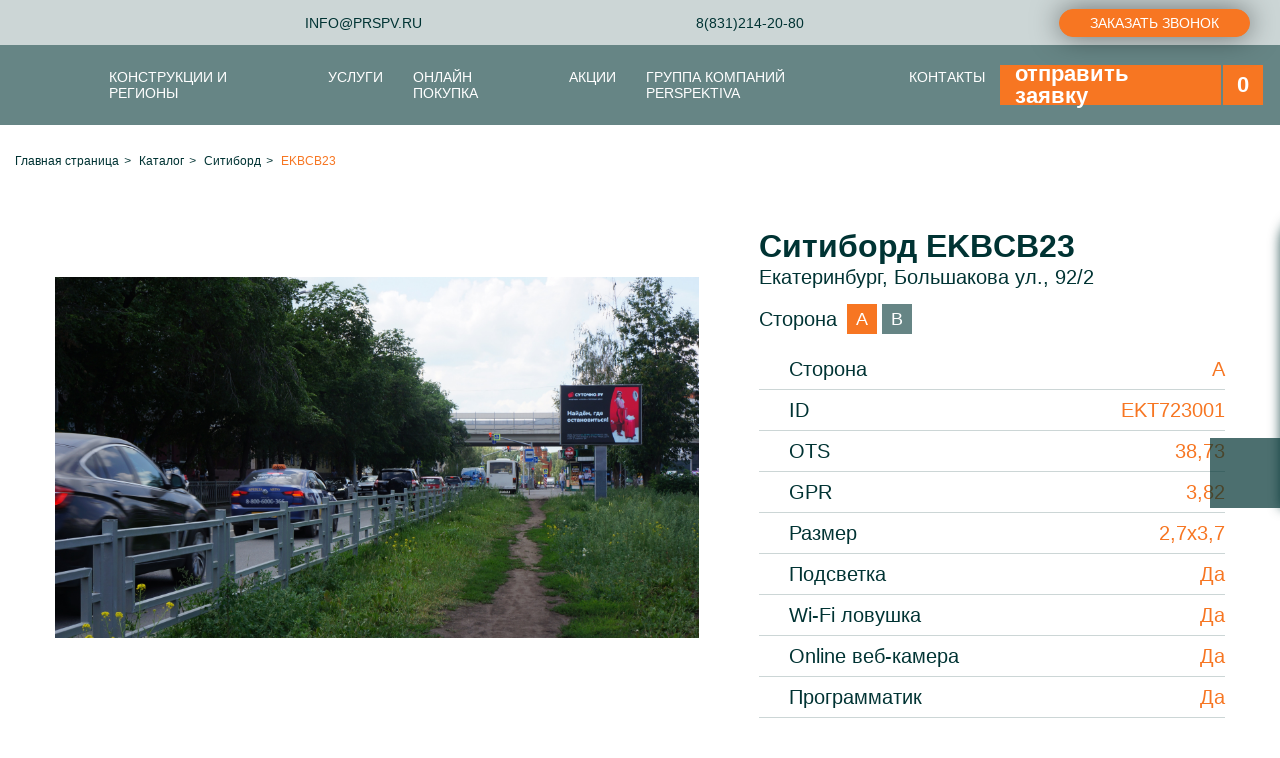

--- FILE ---
content_type: text/html; charset=UTF-8
request_url: https://prspv.ru/catalog/sitibord/EKBCB23/
body_size: 12895
content:

<!DOCTYPE html>
<html xml:lang="ru" lang="ru">

	<head>
		<!-- Google Tag Manager -->
		<script>(function(w,d,s,l,i){w[l]=w[l]||[];w[l].push({'gtm.start':
		new Date().getTime(),event:'gtm.js'});var f=d.getElementsByTagName(s)[0],
		j=d.createElement(s),dl=l!='dataLayer'?'&l='+l:'';j.async=true;j.src=
		'https://www.googletagmanager.com/gtm.js?id='+i+dl;f.parentNode.insertBefore(j,f);
		})(window,document,'script','dataLayer','GTM-TPR8JFMV');</script>
		<!-- End Google Tag Manager -->
		<meta http-equiv="X-UA-Compatible" content="IE=edge" />
		<meta name="viewport" content="user-scalable=no, initial-scale=1.0, maximum-scale=1.0, width=device-width">
		<link rel="shortcut icon" type="image/x-icon" href="/favicon.ico" />
		<title>Рекламная конструкция EKBCB23</title>
				<meta http-equiv="Content-Type" content="text/html; charset=UTF-8" />
<meta name="robots" content="index, follow" />
<meta name="description" content="Заказать рекламную конструкцию EKBCB23. Размещение наружной рекламы от рекламного агентства «Перспектива».
" />
<link href="/local/templates/prspv/libs/owl-carousel/owl.carousel.min.css?17103454993356" type="text/css"  data-template-style="true"  rel="stylesheet" />
<link href="/local/templates/prspv/libs/fancybox/jquery.fancybox.min.css?171034549912795" type="text/css"  data-template-style="true"  rel="stylesheet" />
<link href="/local/templates/prspv/css/telegram-widget.min.css?173312881328661" type="text/css"  data-template-style="true"  rel="stylesheet" />
<link href="/local/templates/prspv/css/main.css?1719951310134726" type="text/css"  data-template-style="true"  rel="stylesheet" />
<link href="/local/templates/prspv/css/custom.css?17696741816923" type="text/css"  data-template-style="true"  rel="stylesheet" />
<script type="text/javascript">if(!window.BX)window.BX={};if(!window.BX.message)window.BX.message=function(mess){if(typeof mess==='object'){for(let i in mess) {BX.message[i]=mess[i];} return true;}};</script>
<script type="text/javascript">(window.BX||top.BX).message({'pull_server_enabled':'Y','pull_config_timestamp':'1721887754','pull_guest_mode':'N','pull_guest_user_id':'0'});(window.BX||top.BX).message({'PULL_OLD_REVISION':'Для продолжения корректной работы с сайтом необходимо перезагрузить страницу.'});</script>
<script type="text/javascript">(window.BX||top.BX).message({'JS_CORE_LOADING':'Загрузка...','JS_CORE_NO_DATA':'- Нет данных -','JS_CORE_WINDOW_CLOSE':'Закрыть','JS_CORE_WINDOW_EXPAND':'Развернуть','JS_CORE_WINDOW_NARROW':'Свернуть в окно','JS_CORE_WINDOW_SAVE':'Сохранить','JS_CORE_WINDOW_CANCEL':'Отменить','JS_CORE_WINDOW_CONTINUE':'Продолжить','JS_CORE_H':'ч','JS_CORE_M':'м','JS_CORE_S':'с','JSADM_AI_HIDE_EXTRA':'Скрыть лишние','JSADM_AI_ALL_NOTIF':'Показать все','JSADM_AUTH_REQ':'Требуется авторизация!','JS_CORE_WINDOW_AUTH':'Войти','JS_CORE_IMAGE_FULL':'Полный размер'});</script>

<script type="text/javascript" src="/bitrix/js/main/core/core.js?1710345446565242"></script>

<script>BX.setJSList(['/bitrix/js/main/core/core_ajax.js','/bitrix/js/main/core/core_promise.js','/bitrix/js/main/polyfill/promise/js/promise.js','/bitrix/js/main/loadext/loadext.js','/bitrix/js/main/loadext/extension.js','/bitrix/js/main/polyfill/promise/js/promise.js','/bitrix/js/main/polyfill/find/js/find.js','/bitrix/js/main/polyfill/includes/js/includes.js','/bitrix/js/main/polyfill/matches/js/matches.js','/bitrix/js/ui/polyfill/closest/js/closest.js','/bitrix/js/main/polyfill/fill/main.polyfill.fill.js','/bitrix/js/main/polyfill/find/js/find.js','/bitrix/js/main/polyfill/matches/js/matches.js','/bitrix/js/main/polyfill/core/dist/polyfill.bundle.js','/bitrix/js/main/core/core.js','/bitrix/js/main/polyfill/intersectionobserver/js/intersectionobserver.js','/bitrix/js/main/lazyload/dist/lazyload.bundle.js','/bitrix/js/main/polyfill/core/dist/polyfill.bundle.js','/bitrix/js/main/parambag/dist/parambag.bundle.js']);
BX.setCSSList(['/bitrix/js/main/lazyload/dist/lazyload.bundle.css','/bitrix/js/main/parambag/dist/parambag.bundle.css']);</script>
<script type="text/javascript">(window.BX||top.BX).message({'LANGUAGE_ID':'ru','FORMAT_DATE':'DD.MM.YYYY','FORMAT_DATETIME':'DD.MM.YYYY HH:MI:SS','COOKIE_PREFIX':'BITRIX_SM','SERVER_TZ_OFFSET':'10800','UTF_MODE':'Y','SITE_ID':'s1','SITE_DIR':'/','USER_ID':'','SERVER_TIME':'1769898437','USER_TZ_OFFSET':'0','USER_TZ_AUTO':'Y','bitrix_sessid':'4affe6fd318d8b4dc442c0fe4134c74a'});</script>


<script type="text/javascript" src="/bitrix/js/pull/protobuf/protobuf.js?1710345449274055"></script>
<script type="text/javascript" src="/bitrix/js/pull/protobuf/model.js?171034544970928"></script>
<script type="text/javascript" src="/bitrix/js/main/core/core_promise.js?17103454465220"></script>
<script type="text/javascript" src="/bitrix/js/rest/client/rest.client.js?171034544917414"></script>
<script type="text/javascript" src="/bitrix/js/pull/client/pull.client.js?171034544968628"></script>
<script type="text/javascript" src="/bitrix/js/main/jquery/jquery-1.8.3.min.js?171034544993637"></script>
<script type="text/javascript">
					(function () {
						"use strict";

						var counter = function ()
						{
							var cookie = (function (name) {
								var parts = ("; " + document.cookie).split("; " + name + "=");
								if (parts.length == 2) {
									try {return JSON.parse(decodeURIComponent(parts.pop().split(";").shift()));}
									catch (e) {}
								}
							})("BITRIX_CONVERSION_CONTEXT_s1");

							if (cookie && cookie.EXPIRE >= BX.message("SERVER_TIME"))
								return;

							var request = new XMLHttpRequest();
							request.open("POST", "/bitrix/tools/conversion/ajax_counter.php", true);
							request.setRequestHeader("Content-type", "application/x-www-form-urlencoded");
							request.send(
								"SITE_ID="+encodeURIComponent("s1")+
								"&sessid="+encodeURIComponent(BX.bitrix_sessid())+
								"&HTTP_REFERER="+encodeURIComponent(document.referrer)
							);
						};

						if (window.frameRequestStart === true)
							BX.addCustomEvent("onFrameDataReceived", counter);
						else
							BX.ready(counter);
					})();
				</script>



<script type="text/javascript" src="/local/components/section/call/templates/modal/script.js?17284751982972"></script>
<script type="text/javascript" src="/local/templates/prspv/libs/owl-carousel/owl.carousel.min.js?171034549944348"></script>
<script type="text/javascript" src="/local/templates/prspv/libs/fancybox/jquery.fancybox.min.js?171034549968265"></script>
<script type="text/javascript" src="/local/templates/prspv/js/telegram-widget.js?1733128375817"></script>
<script type="text/javascript" src="/local/templates/prspv/js/main.js?17103454996573"></script>
<script type="text/javascript" src="/local/components/section/call/templates/call/script.js?17103454971710"></script>
<script type="text/javascript">var _ba = _ba || []; _ba.push(["aid", "203f88260aa89e424985731063110974"]); _ba.push(["host", "prspv.ru"]); _ba.push(["ad[ct][item]", "[base64]"]);_ba.push(["ad[ct][user_id]", function(){return BX.message("USER_ID") ? BX.message("USER_ID") : 0;}]);_ba.push(["ad[ct][recommendation]", function() {var rcmId = "";var cookieValue = BX.getCookie("BITRIX_SM_RCM_PRODUCT_LOG");var productId = 3309;var cItems = [];var cItem;if (cookieValue){cItems = cookieValue.split(".");}var i = cItems.length;while (i--){cItem = cItems[i].split("-");if (cItem[0] == productId){rcmId = cItem[1];break;}}return rcmId;}]);_ba.push(["ad[ct][v]", "2"]);(function() {var ba = document.createElement("script"); ba.type = "text/javascript"; ba.async = true;ba.src = (document.location.protocol == "https:" ? "https://" : "http://") + "bitrix.info/ba.js";var s = document.getElementsByTagName("script")[0];s.parentNode.insertBefore(ba, s);})();</script>



		<!-- Yandex.Metrika counter -->
		<script type="text/javascript" >
		(function(m,e,t,r,i,k,a){m[i]=m[i]||function(){(m[i].a=m[i].a||[]).push(arguments)};
		m[i].l=1*new Date();
		for (var j = 0; j < document.scripts.length; j++) {if (document.scripts[j].src === r) { return; }}
		k=e.createElement(t),a=e.getElementsByTagName(t)[0],k.async=1,k.src=r,a.parentNode.insertBefore(k,a)})
		(window, document, "script", "https://mc.yandex.ru/metrika/tag.js", "ym");

		ym(98454524, "init", {
				clickmap:true,
				trackLinks:true,
				accurateTrackBounce:true,
				webvisor:true
		});
		</script>
		<noscript><div><img src="https://mc.yandex.ru/watch/98454524" style="position:absolute; left:-9999px;" alt="" /></div></noscript>
		<!-- /Yandex.Metrika counter -->
		<script src="//code.jivo.ru/widget/k1zzCdea2E" async></script>
	</head>

	<body class="body">

		<!-- Google Tag Manager (noscript) -->
		<noscript><iframe src="https://www.googletagmanager.com/ns.html?id=GTM-TPR8JFMV"
		height="0" width="0" style="display:none;visibility:hidden"></iframe></noscript>
		<!-- End Google Tag Manager (noscript) -->

		<header class="header">

			
			<div class="header__line" id="headerLine">

				

<div class="navburger" id="navBurger"></div>

<section class="menumobile" id="menumobile">

	<div id="menumobileClose" class="menumobile__close"></div>

	<div class="menumobile__wrapper">

		<div class="menumobile__main">

			<div class="menumobile__head">Меню</div>

			<div class="menumobile__contact">
				<div class="menumobile__email link">info@prspv.ru<a href="mailto:info@prspv.ru"></a></div>
				<div class="menumobile__phone">
					<span class="link">8(831)214-20-80<a href="tel:8(831)214-20-80"></a></span>
					<span class="link">8(831)200-35-08<a href="tel:8(831)200-35-08"></a></span>
				</div>
				<div class="menumobile__soc">
					<div class="menumobile__icon menumobile__insta link"><a href="#"></a></div>
					<div class="menumobile__icon menumobile__youtube link"><a href="#"></a></div>
					<div class="menumobile__icon menumobile__whatsapp link"><a href="#"></a></div>
					<div class="menumobile__icon menumobile__viber link"><a href="#"></a></div>
				</div>
			</div>

			<div class="menumobile__basket link">
				<span class="menumobile__basket-img"><img src="/local/templates/prspv/img/icon/basket.svg" alt="" class="img-contain"></span>
				
<span class="menutop__basket-num">0</span>				<a href="/cart/"></a>
			</div>

			<ul class="navigator">
				
					
					
													<li class="link one parent"><span>Конструкции и Регионы</span><a href="/designs/"></a>
								<ul>
						
					
					
				
					
					
						
															<li class="link two"><span>Карта конструкций</span><a href="/maps/"></a>
							
						
					
					
				
					
					
						
															<li class="link two"><span>Виды конструкций</span><a href="/#/"></a>
							
						
					
					
				
					
					
						
															<li class="link two"><span>Регионы</span><a href="/#/"></a>
							
						
					
					
				
											</ul></li>					
					
													<li class="link one parent"><span>Услуги</span><a href="/services/"></a>
								<ul>
						
					
					
				
					
					
													<li class="link two parent"><span>Наружная реклама</span><a href="/services/naruzhnyaya-reklama/"></a>
								<ul>
						
					
					
				
					
					
						
															<li class="link two"><span>Сити-формат</span><a href="/services/naruzhnyaya-reklama/siti-format/"></a>
							
						
					
					
				
					
					
						
															<li class="link two"><span>Медиа-фасад</span><a href="/services/naruzhnyaya-reklama/media-fasad/"></a>
							
						
					
					
				
					
					
						
															<li class="link two"><span>Билборд</span><a href="/services/naruzhnyaya-reklama/bilbord/"></a>
							
						
					
					
				
					
					
						
															<li class="link two"><span>Ситиборд</span><a href="/services/naruzhnyaya-reklama/sitibord/"></a>
							
						
					
					
				
					
					
						
															<li class="link two"><span>Суперсайт</span><a href="/services/naruzhnyaya-reklama/supersayt/"></a>
							
						
					
					
				
					
					
						
															<li class="link two"><span>Пиллар</span><a href="/services/naruzhnyaya-reklama/pillar/"></a>
							
						
					
					
				
					
					
						
															<li class="link two"><span>Крышная установка</span><a href="/services/naruzhnyaya-reklama/kryshnaya-ustanovka/"></a>
							
						
					
					
				
					
					
						
															<li class="link two"><span>Брандмауэр</span><a href="/services/naruzhnyaya-reklama/brandmauer/"></a>
							
						
					
					
				
											</ul></li>					
					
						
															<li class="link two"><span>Дизайн рекламных макетов</span><a href="/services/dizayn-reklamnykh-maketov/"></a>
							
						
					
					
				
					
					
						
															<li class="link two"><span>Медиабаинг</span><a href="/services/mediabaing/"></a>
							
						
					
					
				
					
					
						
															<li class="link two"><span>Монтаж наружной рекламы</span><a href="/services/montazh-naruzhnoy-reklamy/"></a>
							
						
					
					
				
					
					
						
															<li class="link two"><span>Печать</span><a href="/services/pechat/"></a>
							
						
					
					
				
											</ul></li>					
					
						
															<li class="link one"><span>Онлайн покупка</span><a href="https://ds.prspv.ru"></a>
							
						
					
					
				
					
					
						
															<li class="link one"><span>Акции</span><a href="/action/"></a>
							
						
					
					
				
					
					
													<li class="link one parent"><span>Группа Компаний PERSPEKTIVA</span><a href="/compan/"></a>
								<ul>
						
					
					
				
					
					
						
															<li class="link two"><span>PERSPEKTIVA (outdoor)</span><a href="https://prspv.ru/services/naruzhnyaya-reklama/"></a>
							
						
					
					
				
					
					
						
															<li class="link two"><span>PERSPEKTIVA (media buying)</span><a href="https://buying.prspv.ru"></a>
							
						
					
					
				
					
					
						
															<li class="link two"><span>PERSPEKTIVA (dsp)</span><a href="https://ds.prspv.ru"></a>
							
						
					
					
				
					
					
						
															<li class="link two"><span>PERSPEKTIVA (metro)</span><a href="http://metro.prspv.ru/"></a>
							
						
					
					
				
					
					
						
															<li class="link two"><span>О компании</span><a href="/about/"></a>
							
						
					
					
				
					
					
						
															<li class="link two"><span>Кейсы</span><a href="/cases/"></a>
							
						
					
					
				
					
					
						
															<li class="link two"><span>Новости</span><a href="/news/"></a>
							
						
					
					
				
											</ul></li>					
					
						
															<li class="link one"><span>Контакты</span><a href="/contact/"></a>
							
						
					
					
				
							</ul>

		</div>

	</div>

</section>


				
	<div class="submenu">
		<div class="navFast" id="navFast"></div>
		<div class="submenu__close" id="submenuClose"></div>
		<ul class="submenu__inner">
			<li>Быстро подберём нужную услугу<button class="modal__appeal link-a">Отправить заявку</button></li>
									<li>Интерактивный каталог<a href="/maps/" class="link-a"></a></li>
						
		
		</ul>
	</div>
			
							<div class="menuline" id="menuLine">
				<div class="menuline__logo link"><img src="/local/templates/prspv/img/icon/icon-hare.svg" alt="" class="img-contain"><a href="/"></a></div>
				<div class="menuline__email link">info@prspv.ru<a href="mailto:info@prspv.ru"></a></div>
				<div class="menuline__phone">
					<span class="link">8(831)214-20-80<a href="tel:8(831)214-20-80"></a></span>
				</div>
				<!--<div class="menuline__soc">
					<div class="menuline__icon menuline__insta link"><a href="#"></a></div>
					<div class="menuline__icon menuline__youtube link"><a href="#"></a></div>
					<div class="menuline__icon menuline__whatsapp link"><a href="#"></a></div>
					<div class="menuline__icon menuline__viber link"><a href="#"></a></div>
				</div>-->
				<script data-b24-form="click/9/s2in8c" data-skip-moving="true">(function(w,d,u){var s=d.createElement('script');s.async=true;s.src=u+'?'+(Date.now()/180000|0);var h=d.getElementsByTagName('script')[0];h.parentNode.insertBefore(s,h);})(window,document,'https://cdn-ru.bitrix24.ru/b30129316/crm/form/loader_9.js');</script>
				<button class="linkbtn__accent menuline__btn">Заказать звонок</button>
				<!-- <div class="linkbtn__accent menuline__btn modal__appeal">Заказать звонок</div> -->
			</div>

				
	
	<div class="menutop menutop__dark" id="menuTop">
		<div class="box">
			<div class="line menutop__line">

				<div class="menutop__wrapper">
											<div class="menutop__logo link">
							<img src="/local/templates/prspv/img/icon/logo-mini.svg" alt="" class="img-contain">
							<a href="/"></a>
						</div>
					
					<ul class="navigator">
						
							
							
																	<li class="link one parent"><span>Конструкции и Регионы</span><a href="/designs/"></a>
										<ul>
								
							
							
						
							
							
								
																			<li class="link two"><span>Карта конструкций</span><a href="/maps/"></a>
									
								
							
							
						
							
							
								
																			<li class="link two"><span>Виды конструкций</span><a href="/#/"></a>
									
								
							
							
						
							
							
								
																			<li class="link two"><span>Регионы</span><a href="/#/"></a>
									
								
							
							
						
															</ul></li>							
							
																	<li class="link one parent"><span>Услуги</span><a href="/services/"></a>
										<ul>
								
							
							
						
							
							
																	<li class="link two parent"><span>Наружная реклама</span><a href="/services/naruzhnyaya-reklama/"></a>
										<ul>
								
							
							
						
							
							
								
																			<li class="link two"><span>Сити-формат</span><a href="/services/naruzhnyaya-reklama/siti-format/"></a>
									
								
							
							
						
							
							
								
																			<li class="link two"><span>Медиа-фасад</span><a href="/services/naruzhnyaya-reklama/media-fasad/"></a>
									
								
							
							
						
							
							
								
																			<li class="link two"><span>Билборд</span><a href="/services/naruzhnyaya-reklama/bilbord/"></a>
									
								
							
							
						
							
							
								
																			<li class="link two"><span>Ситиборд</span><a href="/services/naruzhnyaya-reklama/sitibord/"></a>
									
								
							
							
						
							
							
								
																			<li class="link two"><span>Суперсайт</span><a href="/services/naruzhnyaya-reklama/supersayt/"></a>
									
								
							
							
						
							
							
								
																			<li class="link two"><span>Пиллар</span><a href="/services/naruzhnyaya-reklama/pillar/"></a>
									
								
							
							
						
							
							
								
																			<li class="link two"><span>Крышная установка</span><a href="/services/naruzhnyaya-reklama/kryshnaya-ustanovka/"></a>
									
								
							
							
						
							
							
								
																			<li class="link two"><span>Брандмауэр</span><a href="/services/naruzhnyaya-reklama/brandmauer/"></a>
									
								
							
							
						
															</ul></li>							
							
								
																			<li class="link two"><span>Дизайн рекламных макетов</span><a href="/services/dizayn-reklamnykh-maketov/"></a>
									
								
							
							
						
							
							
								
																			<li class="link two"><span>Медиабаинг</span><a href="/services/mediabaing/"></a>
									
								
							
							
						
							
							
								
																			<li class="link two"><span>Монтаж наружной рекламы</span><a href="/services/montazh-naruzhnoy-reklamy/"></a>
									
								
							
							
						
							
							
								
																			<li class="link two"><span>Печать</span><a href="/services/pechat/"></a>
									
								
							
							
						
															</ul></li>							
							
								
																			<li class="link one"><span>Онлайн покупка</span><a href="https://ds.prspv.ru"></a>
									
								
							
							
						
							
							
								
																			<li class="link one"><span>Акции</span><a href="/action/"></a>
									
								
							
							
						
							
							
																	<li class="link one parent"><span>Группа Компаний PERSPEKTIVA</span><a href="/compan/"></a>
										<ul>
								
							
							
						
							
							
								
																			<li class="link two"><span>PERSPEKTIVA (outdoor)</span><a href="https://prspv.ru/services/naruzhnyaya-reklama/"></a>
									
								
							
							
						
							
							
								
																			<li class="link two"><span>PERSPEKTIVA (media buying)</span><a href="https://buying.prspv.ru"></a>
									
								
							
							
						
							
							
								
																			<li class="link two"><span>PERSPEKTIVA (dsp)</span><a href="https://ds.prspv.ru"></a>
									
								
							
							
						
							
							
								
																			<li class="link two"><span>PERSPEKTIVA (metro)</span><a href="http://metro.prspv.ru/"></a>
									
								
							
							
						
							
							
								
																			<li class="link two"><span>О компании</span><a href="/about/"></a>
									
								
							
							
						
							
							
								
																			<li class="link two"><span>Кейсы</span><a href="/cases/"></a>
									
								
							
							
						
							
							
								
																			<li class="link two"><span>Новости</span><a href="/news/"></a>
									
								
							
							
						
															</ul></li>							
							
								
																			<li class="link one"><span>Контакты</span><a href="/contact/"></a>
									
								
							
							
						
											</ul>

				</div>

				<div class="menutop__basket link">
					<span class="menutop__basket-txt">отправить заявку</span>
					<span class="menutop__basket-img hidden"><img src="/local/templates/prspv/img/icon/basket.svg" alt="" class="img-contain"></span>
					
<span class="menutop__basket-num">0</span>					<a href="/cart/"></a>
				</div>

			</div>
		</div>
	</div>


			</div>

			
						
				<section class="breadcrumb">
					<div class="box">
					<div class="bx-breadcrumb" itemprop="http://schema.org/breadcrumb" itemscope itemtype="http://schema.org/BreadcrumbList">
			<div class="bx-breadcrumb-item" id="bx_breadcrumb_0" itemprop="itemListElement" itemscope itemtype="http://schema.org/ListItem">
				
				<a href="/" title="Главная страница" itemprop="item">
					<span itemprop="name">Главная страница</span>
				</a>
				<meta itemprop="position" content="1" />
			</div>
			<div class="bx-breadcrumb-item" id="bx_breadcrumb_1" itemprop="itemListElement" itemscope itemtype="http://schema.org/ListItem">
				<i class="bx-breadcrumb-i">></i>
				<a href="/catalog/" title="Каталог" itemprop="item">
					<span itemprop="name">Каталог</span>
				</a>
				<meta itemprop="position" content="2" />
			</div>
			<div class="bx-breadcrumb-item" id="bx_breadcrumb_2" itemprop="itemListElement" itemscope itemtype="http://schema.org/ListItem">
				<i class="bx-breadcrumb-i">></i>
				<a href="/catalog/sitibord/" title="Ситиборд" itemprop="item">
					<span itemprop="name">Ситиборд</span>
				</a>
				<meta itemprop="position" content="3" />
			</div>
			<div class="bx-breadcrumb-item">
				<i class="bx-breadcrumb-i">></i>
				<span>EKBCB23</span>
			</div><div style="clear:both"></div></div>					</div>
				</section>

						
		</header>

		<main class="main">
<div class="elem">
		
<section class="el">
	<div class="el__wrapper">

					
												<div class="el__element active" data-id="3520" data-name="A">

					<div class="lineW el__line">

						<div class="el__pictures ">
							<div class="el__img link big">
								<img src="/upload/iblock/6ba/q1706tc42lrxcptwtrftv1hwqfpgqg5n.JPG" alt="" class="img-cover">
								<a href="/upload/iblock/6ba/q1706tc42lrxcptwtrftv1hwqfpgqg5n.JPG" data-fancybox="images" data-caption="images"></a>
							</div>
													</div>
					
						<div class="el__note">
							<h1 class="el__title">Ситиборд EKBCB23</h1>
							<div class="el__desc">Екатеринбург, Большакова ул., 92/2</div>

															<div class="el__side">
									<span class="el__label">Сторона</span>
																																							<div class="side_change el__btn active" data-id="3520" data-name="A"><span>A</span></div>
																																																	<div class="side_change el__btn" data-id="3521" data-name="B"><span>B</span></div>
																											</div>
							
							<div class="el__specifics">
																											<div class="el__specific">
											<span>
												<i class="spec__icon spec__side"></i>
												Сторона											</span>
											<span>A</span>
										</div>
																																				<div class="el__specific">
											<span>
												<i class="spec__icon spec__espar_id"></i>
												ID											</span>
											<span>EKT723001</span>
										</div>
																																				<div class="el__specific">
											<span>
												<i class="spec__icon spec__ots"></i>
												OTS											</span>
											<span>38,73</span>
										</div>
																																				<div class="el__specific">
											<span>
												<i class="spec__icon spec__gpr"></i>
												GPR											</span>
											<span>3,82</span>
										</div>
																																				<div class="el__specific">
											<span>
												<i class="spec__icon spec__format"></i>
												Размер											</span>
											<span>2,7х3,7</span>
										</div>
																																				<div class="el__specific">
											<span>
												<i class="spec__icon spec__backlight"></i>
												Подсветка											</span>
											<span>Да</span>
										</div>
																																																																						<div class="el__specific">
											<span>
												<i class="spec__icon spec__wifi"></i>
												Wi-Fi ловушка											</span>
											<span>Да</span>
										</div>
																																				<div class="el__specific">
											<span>
												<i class="spec__icon spec__webcam"></i>
												Online веб-камера											</span>
											<span>Да</span>
										</div>
																																				<div class="el__specific">
											<span>
												<i class="spec__icon spec__program"></i>
												Программатик											</span>
											<span>Да</span>
										</div>
																																				<div class="el__specific">
											<span>
												<i class="spec__icon spec__cityscreen"></i>
												CityScreen											</span>
											<span>Да</span>
										</div>
																								</div>

							<div class="el__develop">
								<input type="checkbox" class="iagree" name="develop" id="develop">Необходима разработка дизайн-макета
							</div>
							<div class="el__btns">
								<button class="button__accent el__button" id="objectCart" data-id="3520" data-name="A">Добавить в заявку</button>
								<button class="button__dark el__button link">Документ с техтребованиями<a href="#"></a></button>
							</div>
						</div>

					</div>

					<div class="el__block">
						<div class="el__title">Краткое описание</div>
						<div class="el__text">Повышенный трафик в течение дня, рядом СК Уралец - домашняя арена ХК Автомобилист, остановка общественного транспорта</div>
					</div>

				</div>

							
												<div class="el__element" data-id="3521" data-name="B">

					<div class="lineW el__line">

						<div class="el__pictures ">
							<div class="el__img link big">
								<img src="/upload/iblock/868/wvm4cmpr2hqa20zlem164cyq13nsdaon.jpg" alt="" class="img-cover">
								<a href="/upload/iblock/868/wvm4cmpr2hqa20zlem164cyq13nsdaon.jpg" data-fancybox="images" data-caption="images"></a>
							</div>
													</div>
					
						<div class="el__note">
							<h1 class="el__title">Ситиборд EKBCB23</h1>
							<div class="el__desc">Екатеринбург, Большакова ул., 92/2</div>

															<div class="el__side">
									<span class="el__label">Сторона</span>
																																							<div class="side_change el__btn active" data-id="3520" data-name="A"><span>A</span></div>
																																																	<div class="side_change el__btn" data-id="3521" data-name="B"><span>B</span></div>
																											</div>
							
							<div class="el__specifics">
																											<div class="el__specific">
											<span>
												<i class="spec__icon spec__side"></i>
												Сторона											</span>
											<span>B</span>
										</div>
																																				<div class="el__specific">
											<span>
												<i class="spec__icon spec__espar_id"></i>
												ID											</span>
											<span>EKT723006</span>
										</div>
																																				<div class="el__specific">
											<span>
												<i class="spec__icon spec__ots"></i>
												OTS											</span>
											<span>27,19</span>
										</div>
																																				<div class="el__specific">
											<span>
												<i class="spec__icon spec__gpr"></i>
												GPR											</span>
											<span>2,7</span>
										</div>
																																				<div class="el__specific">
											<span>
												<i class="spec__icon spec__format"></i>
												Размер											</span>
											<span>2,7х3,7</span>
										</div>
																																				<div class="el__specific">
											<span>
												<i class="spec__icon spec__backlight"></i>
												Подсветка											</span>
											<span>да</span>
										</div>
																																																																																																																														</div>

							<div class="el__develop">
								<input type="checkbox" class="iagree" name="develop" id="develop">Необходима разработка дизайн-макета
							</div>
							<div class="el__btns">
								<button class="button__accent el__button" id="objectCart" data-id="3521" data-name="B">Добавить в заявку</button>
								<button class="button__dark el__button link">Документ с техтребованиями<a href="#"></a></button>
							</div>
						</div>

					</div>

					<div class="el__block">
						<div class="el__title">Краткое описание</div>
						<div class="el__text">Повышенный трафик в течение дня, рядом СК Уралец - домашняя арена ХК Автомобилист, остановка общественного транспорта</div>
					</div>

				</div>

									

		<div class="el__block">
			<div class="el__title">Расположение рекламного щита</div>
			<div id="map" class="el__map"></div>
		</div>

	</div>
</section>


<section class="call">

	<form action="/catalog/sitibord/EKBCB23/" method="POST" class="call__form">
	<input type="hidden" name="sessid" id="sessid" value="4affe6fd318d8b4dc442c0fe4134c74a" />		<div class="call__quest"><span>Имеются вопросы?</span> Оставьте ваш номер и мы вам перезвоним:</div>
		<div class="call__inner">
			<input type="tel" name="PHONE" class="call__input" placeholder="Ваш номер телефона" required>
			<input id="callSend" class="call__send" type="submit" name="submit" value="Отправить">
		</div>
	</form>

</section>

<!--<script src="https://api-maps.yandex.ru/2.1?apikey=f9b81d35-4748-49bf-ad53-d94c71ba5bd6&lang=ru_RU"></script>-->
<script src="https://api-maps.yandex.ru/2.1/?apikey=1a1acc2e-9b73-4b5c-9d88-8ef98ef084d8&lang=ru_RU" type="text/javascript"></script>
<script type="text/javascript">

	ymaps.ready(init);
	//var myMap, myPlacemark;

	function init() {

		myMap = new ymaps.Map ("map", {
			center: [56.816216, 60.591209],
			zoom: 19,
			controls: []
		},	
		{
			//suppressMapOpenBlock: true
			searchControlProvider: 'yandex#search'
    	}); 
            
		myMap.controls.add('zoomControl', {
			size: 'small',
			float: 'none',
			position: {
					bottom: '50px',
					right: '30px'
			}
		});

		myPlacemark = new ymaps.Placemark([56.816216, 60.591209], {
			hintContent: 'EKBCB23',
			balloonContent: 'EKBCB23'
		},{
			iconLayout : 'default#image',
			iconImageHref : '/local/templates/prspv/img/sect/sect-circle-23.svg',
			iconImageSize : [30, 30],
			iconImageOffset : [-15, -30],
		});

		myPlacemark2 = new ymaps.Placemark([56.816216, 60.591209], {
			hintContent: 'EKBCB23',
			balloonContent: 'EKBCB23'
		},{
			iconLayout : 'default#image',
			iconImageHref : '/local/templates/prspv/img/sect/sect-circle-23.svg',
			iconImageSize : [30, 30],
			iconImageOffset : [-15, -30],
		});


		myMap.geoObjects.add(myPlacemark).add(myPlacemark2);

	}

	$('body').on('click', '#objectCart', function(e){
		e.preventDefault();
		let develop = false;
		if ($('#develop').is(':checked')) {develop = true;}
		let element_id = $(this).data('id');
		let element_name = $(this).data('name');
		$.ajax({
			type: "POST",
			url: "/ajax/order_cart_list.php",
			data: {
				element_id: element_id,
				develop: develop
			},
			cache: false,
			success: function(response){
				param = JSON.parse(response);
				if(param.msg == 'ok'){
					console.log(param.msg);
					$('.menutop__basket-num').html(param.countElement);
					console.log(param.countElement);
					alert('Сторона ' + element_name + ' добавлена');
				}else{
					alert('Уже добавлено');
				}
			}
		});
	});

	$('.side_change').click(function(){
		var skuId = $(this).data('id');
		var storona = $(this).data('name');
		console.log(skuId);
	        //var newUrl = window.location.pathname + '?oid=' + skuId +'&storona=' + storona;
		var newUrl = window.location.pathname + '?storona=' + storona;
        	window.history.pushState('', '', newUrl);
	});

</script>

</div>

		</main>

				<footer class="footer">

			<div class="box">
				<div class="footer__inner">

					
<ul class="footer__menu">
							<li class="active"><span>Главная</span><a href="/" class="link-a"></a></li>
				
							<li>Конструкции<a href="/maps/" class="link-a"></a></li>
				
							<li>Услуги<a href="/services/" class="link-a"></a></li>
				
							<li>Акции<a href="/action/" class="link-a"></a></li>
				
							<li>Новости<a href="/news/" class="link-a"></a></li>
				
							<li>О компании<a href="/about/" class="link-a"></a></li>
				
							<li>Контакты<a href="/contact/" class="link-a"></a></li>
				
							<li>Онлайн покупка<a href="http://dsp.prspv.ru" class="link-a" target="_blank"></a></li>
				
							<li>Согласие на использование cookie<a href="/soglasie/" class="link-a"></a></li>
				
							<li>Согласие на обработку персональных данных<a href="/soglasie-personal/" class="link-a"></a></li>
				

</ul>
					
					<div class="footer__contact">
						<a class="footer__phone" href="tel:88312142080">8 (831) 214-20-80</a>
<a class="footer__email" href="mailto:info@prspv.ru">info@prspv.ru</a>
					</div>

					<div class="footer__right">
						<div class="footer__soc">
	 <!--Мы в мессенджерах: <a href="https://vk.com/perspektiva_outdoor" class="footer__icon footer__vk"></a> <a href="https://t.me/PERSPEKTIVA_OUTDOOR" class="footer__icon footer__telegram"></a>-->
</div>
 <br>				
						<div class="footer__copyright">
 <a href="http://ip-systems.su" target="blank" rel="noopener noreferrer">IP SYSTEMS</a>&nbsp;-&nbsp;разработка и продвижение сайтов
</div>
<br>
						<a class="footer__email" >Согласие на использование cookie</a>					</div>

				</div>
			</div>
 <div class="privacy-policy-modal">
        <div class="privacy-policy-modal-wrapper">
            <div class="privacy-policy-modal-text">
                Мы используем cookie. Это позволяет нам анализировать взаимодействие посетителей с сайтом и делать его
                лучше. Продолжая пользоваться сайтом, вы соглашаетесь с использованием файлов cookie и <a
                  class="privacy-policy-modal-link"  href="/local/templates/prspv/docs/privacy-politic.pdf" download>Политикой конфиденциальности</a>.
            </div>
            <div class="privacy-policy-modal-appruve-button">
                Соглашаюсь
            </div>
        </div>
    </div>
    <script src="/local/templates/prspv/js/privacy-policy-modal.js"></script>
		</footer>
		
		
<div id="modalAppeal" class="modalAppeal">
	<div id="modalAppealClose" class="modalAppeal__close"></div>
	<div id="modalAppealForm" class="modalAppeal__form">
		<form action="" class="open" method="POST" enctype="multipart/form-data">
			<input type="hidden" name="sessid" id="sessid_1" value="4affe6fd318d8b4dc442c0fe4134c74a" />			<div class="modalAppeal__field">
				<label for=""></label>
				<input type="text" name="NAME" class="input input__light modalAppeal__input" placeholder="Ваше имя" required>
			</div>
			<div class="modalAppeal__field">
				<label for="COMP"></label>
				<input type="text" name="COMP" class="input input__light modalAppeal__input" placeholder="Ваша компания">
			</div>
			<div class="modalAppeal__field">
				<label for="EMAIL"></label>
				<input type="email" name="EMAIL" class="input input__light modalAppeal__input" placeholder="Ваш email" required>
			</div>
			<div class="modalAppeal__field">
				<label for="PHONE"></label>
				<input type="phone" name="PHONE" class="input input__light modalAppeal__input" placeholder="Ваш телефон" required>
			</div>
			<div class="modalAppeal__field">
				<label for="BUDGET"></label>
				<input type="phone" name="BUDGET" class="input input__light modalAppeal__input" placeholder="Ваш бюджет в месяц">
			</div>
			<div class="modalAppeal__field">
				<label for="TEXT"></label>
				<textarea type="text" name="TEXT" id="" cols="30" rows="5" class="textarea textarea__light modalAppeal__textarea" placeholder="Ваш комментарий"></textarea>
			</div>
			<button class="button__accent modalAppeal__button" id="modalAppealSend">Отправить заявку</button>
		</form>
		<div class="modalAppeal__info"></div>
	</div>
</div>


		
		<!--<div class="telegram-popup telegram-popup-autoshow">
			<div class="telegram-popup__blur">
				<svg width="138" height="242" viewBox="0 0 138 242" fill="none" xmlns="http://www.w3.org/2000/svg">
					<g filter="url(#filter0_f_835_8189)">
						<ellipse cx="49" cy="101.5" rx="49" ry="101.5" transform="matrix(-1 0 0 1 117.876 19.6548)" fill="url(#paint0_linear_835_8189)"></ellipse>
					</g>
					<defs>
						<filter id="filter0_f_835_8189" x="0.676464" y="0.454784" width="136.4" height="241.4" filterUnits="userSpaceOnUse" color-interpolation-filters="sRGB">
							<feFlood flood-opacity="0" result="BackgroundImageFix"></feFlood>
							<feBlend mode="normal" in="SourceGraphic" in2="BackgroundImageFix" result="shape"></feBlend>
							<feGaussianBlur stdDeviation="9.6" result="effect1_foregroundBlur_835_8189"></feGaussianBlur>
						</filter>
						<linearGradient id="paint0_linear_835_8189" x1="-28.2014" y1="101.5" x2="98" y2="101.5" gradientUnits="userSpaceOnUse">
							<stop stop-color="#FF5129"></stop>
							<stop offset="1" stop-color="#FF5129" stop-opacity="0"></stop>
						</linearGradient>
					</defs>
				</svg>
			</div>
			<button class="telegram-popup__btn" type="button">
				<div class="telegram-popup__text">
					Мы в Telegram
				</div>
				<div class="telegram-popup__icon">
					<svg width="26" height="27" viewBox="0 0 26 27" xmlns="http://www.w3.org/2000/svg">
						<path fill-rule="evenodd" clip-rule="evenodd" d="M19.1268 10.3797C19.264 10.1859 19.2983 9.93609 19.214 9.7134C19.1292 9.49072 18.939 9.32701 18.7085 9.27766C16.2505 8.75465 10.0292 7.48595 7.7933 7.00988C7.62478 6.97377 7.44964 7.03396 7.3371 7.16636C7.22455 7.29877 7.19205 7.48234 7.25284 7.64604C8.18691 10.1696 11.1029 17.9413 12.2783 21.1179C12.3529 21.3195 12.5467 21.4507 12.7592 21.4441C12.9722 21.4369 13.157 21.2936 13.219 21.0872C13.6451 19.6626 14.2379 17.7927 14.2379 17.7927C14.2379 17.7927 16.8771 16.9188 18.2192 16.4632C18.3877 16.406 18.5201 16.2742 18.5658 16.1003C18.611 15.9269 18.5634 15.7416 18.4413 15.6122C17.7503 14.8803 16.6821 13.7488 16.6821 13.7488C16.6821 13.7488 18.2583 11.599 19.1268 10.3797ZM13.9045 17.006L17.2376 15.9955L15.1269 15.771C15.1269 15.771 11.6054 11.8668 9.59825 9.64118C9.53927 9.57618 9.44057 9.56715 9.37136 9.62132C9.30214 9.67488 9.28589 9.77359 9.33284 9.84761C10.9801 12.4272 13.9045 17.006 13.9045 17.006Z"></path>

					</svg>
				</div>
			</button>
			<div class="telegram-popup__dropdown">
				<div class="telegram-popup__dropdown-inner">
					<button class="telegram-popup__close">
						<svg width="14" height="14" viewBox="0 0 14 14" xmlns="http://www.w3.org/2000/svg">
							<rect x="12.7285" width="1.5" height="18" transform="rotate(45 12.7285 0)"></rect>
							<rect y="1.06055" width="1.5" height="18" transform="rotate(-45 0 1.06055)"></rect>
						</svg>
					</button>
					<h3 class="telegram-popup__inner-title">
						Мы в Telegram
					</h3>
					<div class="telegram-popup__inner-text">
						Эксклюзивные продукты, разборы кейсов, инсайты с конференций в онлайн-режиме и ценные советы от экспертов в индустрии.
					</div>
					<a href="https://t.me/PERSPEKTIVA_OUTDOOR" class="telegram-popup__subscribe" target="_blank">
								<span class="telegram-popup__subscribe-icon">
									<svg width="21" height="22" viewBox="0 0 21 22" xmlns="http://www.w3.org/2000/svg">
										<path fill-rule="evenodd" clip-rule="evenodd" d="M12.9074 15.9052C13.0626 16.0151 13.2626 16.0426 13.4409 15.9751C13.6192 15.9072 13.7503 15.7549 13.7898 15.5703C14.2086 13.6022 15.2244 8.62074 15.6056 6.83045C15.6345 6.69552 15.5863 6.55529 15.4803 6.46517C15.3743 6.37505 15.2273 6.34903 15.0962 6.3977C13.0756 7.14562 6.85274 9.48046 4.30924 10.4216C4.1478 10.4814 4.04274 10.6366 4.04804 10.8067C4.05383 10.9773 4.16852 11.1252 4.33381 11.1748C5.47449 11.516 6.97177 11.9907 6.97177 11.9907C6.97177 11.9907 7.6715 14.1039 8.0363 15.1785C8.08208 15.3135 8.18762 15.4195 8.32689 15.4561C8.46568 15.4922 8.61411 15.4542 8.71772 15.3563C9.30371 14.8031 10.2097 13.9477 10.2097 13.9477C10.2097 13.9477 11.9311 15.2098 12.9074 15.9052ZM7.60162 11.7237L8.41074 14.3925L8.59049 12.7025C8.59049 12.7025 11.7166 9.88285 13.4987 8.27569C13.5508 8.22846 13.558 8.14943 13.5146 8.09401C13.4717 8.03859 13.3927 8.02558 13.3334 8.06317C11.268 9.38215 7.60162 11.7237 7.60162 11.7237Z"></path>

									</svg>
								</span>
						Подписаться
					</a>
				</div>
			</div>
		</div>-->

	</body>

</html>

--- FILE ---
content_type: text/css
request_url: https://prspv.ru/local/templates/prspv/css/custom.css?17696741816923
body_size: 2962
content:
.el__pictures  img.img-cover {
    /* max-height: 461px; */
    object-fit: contain;
}

.el__img.big {
    max-height: 461px;
    cursor: zoom-in;
}

.el__img.big:hover:after {
    content: '';
    position: absolute;
    top: 0;
    left: 0;
    right: 0;
    bottom: 0;
    box-shadow: inset 0 0 35px 0 rgba(255, 255, 255, 0.75);
}

.el__img.big a {
    max-height: 461px;
    cursor: zoom-in;
}

h2.title.consttype__title_advant-custom {
    font-size: 4rem;
}

h2.title.dspplatform__title_dspplatform-custom {
    z-index: 9;
}

h4.title.dspplatform__subtitle_dspplatform-custom {
    z-index: 9;
}

@media (max-width: 1600px) {
    .services__line_services-custom {
        display: block;
    }
}

/* top menu */

.menutop .navigator li.two {
    background-color: rgba(255, 255, 255, 0.9);
}

.menutop .navigator li.two {
    color: #000;
}

.maps__sidebar.open {
    top: 156px;
}

/* sidebar */

@media (max-width: 576px) {
    .maps__sidebar {
        width: 380px;
    }

.maps__search-icon {
    margin: 0 5px;
}

.maps__input .input__radius {
    padding: 5px 10px;
}

.reservation {
    background-position-x: 30%;
    padding: 15px;
}

.reservation {
    background-size: 250%;
}
}

.ymaps-2-1-79-balloon__close-button {
    background: url([data-uri]) 50% no-repeat !important;
    opacity: 1 !important;
}

.constrlist__item {
    justify-content: right;
}

.constrlist__item_right {
    justify-content: left;
}

.constrlist__name_right {
    position: relative;
    font: bold 2.4rem / 1em circle, sans-serif;
    color: #F77622;
    padding: 0 30px 0 0;
}

.el__previewOrderBtns div:not(.active) {
    display: none;
}

.previewOrderButton {
    position: relative;
    width: 34px;
    height: 34px;
    margin-right: 0px;
    margin-top: 10px;
    background: #F77622 url(../img/icon/icon-cart.svg) center / 70% no-repeat;
    border: 1px solid #fff;
    cursor: pointer;
}

.previewOrderButton:hover {
    background: #F77622 url(../img/icon/icon-cart.svg) center / 70% no-repeat;
    border: 1px solid #fff;
}

.el__previewOrderBtns {
    display: flex;
    flex-direction: row-reverse;
}

.enterToDsp {
    margin-top: 10px;
}

.enterToDsp a {
    color: #fff;
}

.enterToDsp a:hover {
    color: #fff;
}

.orderCartComplete {
    position: relative;
    width: 100%;
    height: 34px;
    margin-right: 0px;
    margin-top: 10px;
    background: none;
    border: 0;
    cursor: default;
    text-align: center;
    font-size: 20px;
    color: #fff;
}

.orderCartComplete::after {
    content: "Добавлено";
}

.orderCartComplete:hover {
    background: none;
    border: 0;
}

/* about, contact */

.team__name {
    font-size: 2.1rem;
}

.team__function {
    font-size: 1.6rem;
}

.team__contact {
    font-size: 1.6rem;
}

/* modalAppeal__field */

.modalAppeal__field textarea {
    height: 75px;
}

/* jivo icon */

@media (max-width: 576px) {
    .__jivoMobileButton {
        bottom: 35px !important;
    }
}

/* bitrix24 modal window */

.b24-window-close::before {
    background-color: rgba(255, 255, 255, 1) !important;
}

.b24-window-close::after {
    background-color: rgba(255, 255, 255, 1) !important;
}

.b24-window-close:hover::before {
    background-color: rgba(0, 51, 51, 1) !important;
}

.b24-window-close:hover::after {
    background-color: rgba(0, 51, 51, 1) !important;
}

.b24-form-btn {
    color: rgba(255, 255, 255, 1) !important;
}

.b24-window-scroll-anchor {
    height: 0 !important;
}  
.privacy-policy-modal {
    display: none;
    position: fixed;
    z-index: 9999;
    width: 50%;
    height: fit-content;
    background-color: #fff;
    font-family: "Montserrat-Regular", sans-serif;
    line-height: 21px;
    color: #000;
    font-size: 10pt;
    border: 3px solid;
    border-radius: 25px;
    border-color: #E5E4E2;
    border-width: 3px;
    margin: 0 auto 0 auto;
    padding: 15px 0 15px 0;
    left: 0;
    right: 0;
    bottom: 10%;
}

.privacy-policy-modal-show {
    display: flex;
}

.privacy-policy-modal-wrapper {
    display: flex;
    flex-wrap: nowrap;
    align-items: center;
    margin: 0 5px 0 5px;
}

.privacy-policy-modal-text {
    width: 90%;
    margin: 0 5px 0 10px;
}

.privacy-policy-modal-appruve-button {
    width: fit-content;
    margin: 0 10px 0 5px;
    padding: 12px 25px 12px 25px;
    background-color: #E5E4E2;
    border-radius: 15px;
    color: #000;
    font-weight: 700;
    cursor: pointer;
}

@media (width < 450px) {
    
    .privacy-policy-modal-wrapper {
        flex-wrap: wrap;
    }

    .privacy-policy-modal-text {
        width: 100%;
    }

    .privacy-policy-modal-appruve-button {
        margin: 15px auto 0 auto;
    }
}

.privacy-policy-modal-link {
    color: rgb(238, 122, 14) !important;

}

--- FILE ---
content_type: application/javascript; charset=utf-8
request_url: https://prspv.ru/local/components/section/call/templates/modal/script.js?17284751982972
body_size: 1192
content:
jQuery(document).ready(function($){

	let PanelContainer = $('#bx-panel').attr('unselectable'),
	winHeight = $(window).height(),
	winWidth = $(window).width(),
	PanelContainerH

	if(PanelContainer!==undefined){
		PanelContainerH = $('#bx-panel').height()
	} else {
		PanelContainerH = 0
	}
	headerLineH = $('#headerLine').height()

	modalAppealForm = $('#modalAppealForm')
	modalAppealClose = $('#modalAppealClose')

	modalAppealForm.css({'top': PanelContainerH + headerLineH + 30})
	modalAppealClose.css({'top': PanelContainerH + headerLineH + 15})

	document.addEventListener("scroll", (evt) => {
		if (window.scrollY < 80) {
			modalAppealForm.css({'top': PanelContainerH + headerLineH + 30})
			modalAppealClose.css({'top': PanelContainerH + headerLineH + 15})
		} else {
			modalAppealForm.css({'top': PanelContainerH + headerLineH - 30})
			modalAppealClose.css({'top': PanelContainerH + headerLineH - 15})
		}
	});

	$('.modal__appeal').on('click', function(e) {
		e.preventDefault()
		$(this).toggleClass('active')
		$('#modalAppeal').toggleClass('open')
	});

	$('#modalAppealClose').on('click', function(e){
		e.preventDefault()
		$('.modalAppeal').removeClass('open')
		location.reload()
	})

	$('#modalAppealSend').on('click', function(e){
		e.preventDefault()

		let error,
				//iAgree = $(this).closest('form').find('#i-agree'),
				form = $(this).closest('form').serialize(),
				fields = $(this).closest('form').find('.modalAppeal__field input')

		fields.each(function(){
			let field = $(this)
	
			if (field.val() == '') {
				if (field.prop('required')) {
					field.addClass('error')
					field.attr('placeholder','Пожалуйста заполните обязательное поле')
					error = 1
				}
			} else {
				if (field.attr('name') == 'EMAIL') {
					 var pattern = /^([a-z0-9_\.-])+@[a-z0-9-]+\.([a-z]{2,4}\.)?[a-z]{2,4}$/i
					 if(!pattern.test(field.val())){
						field.addClass('error') 
						field.val('')
						field.attr('placeholder','E-mail указан не верно')
						error = 1
					}
				}
				if (field.attr('name') == 'PHONE') {
					var pattern = /^((8|\+7)[\- ]?)?(\(?\d{3}\)?[\- ]?)?[\d\- ]{7,10}$/i
					if(!pattern.test(field.val())){
						field.addClass('error')
						field.val('')
						field.attr('placeholder','Телефон указан не верно')
						error = 1
					}
				}
			}
		})

		if(error == '1') {
			return false
		} else {

			$.ajax({
				type: "POST",
				url: "/ajax/send_appeal.php",
				data: {
					form: form
				},
				cache: false,
				success: function(response){
					param = JSON.parse(response)
					console.log(param.msg)
					console.log(param.msg2)
					if(param.hasError != true){
						$('.modalAppeal__form form').removeClass('open')
						$('.modalAppeal__info').addClass('open').html(param.msg)
					} else {
					}
				}
			})
			
		}

	})

})

--- FILE ---
content_type: application/javascript; charset=utf-8
request_url: https://prspv.ru/local/templates/prspv/js/privacy-policy-modal.js
body_size: 605
content:
document.addEventListener("DOMContentLoaded", function () {

    let privacyPolicyCookie = "privacyPolicyCookieOn";
    let privacyPolicyModal = document.querySelector(".privacy-policy-modal");
    let privacyPolicyModalAppruveButton = document.querySelector(".privacy-policy-modal-appruve-button");

    if (!privacyPolicyModal || !privacyPolicyModalAppruveButton) {
        return;
    }

    function writeCookie(name, val, expires) {
        let date = new Date();
        date.setDate(date.getDate() + expires);
        document.cookie = name + "=" + val + "; expires=" + date.toUTCString() + "; path=/";
    }

    function readCookie(name) {
        let matches = document.cookie.match(new RegExp(
            "(?:^|; )" + name.replace(/([\.$?*|{}\(\)\[\]\\\/\+^])/g, '\\$1') + "=([^;]*)"
        ));
        return matches ? decodeURIComponent(matches[1]) : false;
    }

    privacyPolicyModalAppruveButton.addEventListener('click', () => {
        writeCookie(privacyPolicyCookie, 'true', 1);
        privacyPolicyModal.classList.remove("privacy-policy-modal-show");
        console.log("Cookie set:", document.cookie);
    });

    if (!readCookie(privacyPolicyCookie)) {
        setTimeout(() => {
            privacyPolicyModal.classList.add("privacy-policy-modal-show");
        }, 3000);
    }

});


--- FILE ---
content_type: application/javascript; charset=utf-8
request_url: https://prspv.ru/local/templates/prspv/js/main.js?17103454996573
body_size: 1931
content:


jQuery(document).ready(function($){

	// вкл/выкл видео на главном баннере
	//let video = document.getElementById("headerVideo");
	//video.pause();

	// боремся с верхними меню
	let PanelContainer = $('#bx-panel').attr('unselectable'),
			PanelContainerH,
			docscroll = $(document).scrollTop(),
			headerLineH = $('#headerLine').height()
		
	if(PanelContainer!==undefined){
		PanelContainerH = $('#bx-panel').height()
	} else {
		PanelContainerH = 0
	}

	if (window.location.pathname=='/') {
		$('#menuLine').addClass('hidden')
	}
	if (window.location.pathname!='/maps/') {
		if (docscroll>headerLineH) {
			$('#headerLine').addClass('header__line-fixed').css({'top': PanelContainerH})
			$('#menuTop').addClass('menutop__small')
		} else {
			$('#headerLine').removeClass('header__line-fixed').css({'top': '0'})
			$('#menuTop').removeClass('menutop__small')
		}
	}

	$(window).scroll(function(){

		let docscroll = $(document).scrollTop()

		if (window.location.pathname=='/') {
			$('#menuLine').removeClass('hidden')
		}

		if (window.location.pathname!='/maps/') {
			if( docscroll>PanelContainerH) {
				$('#headerLine').addClass('header__line-fixed').css({'top': PanelContainerH})
				$('#menuTop').addClass('menutop__small')
			} else {
				$('#headerLine').removeClass('header__line-fixed').css({'top': '0'})
				$('#menuTop').removeClass('menutop__small')
				if (window.location.pathname=='/') {
					$('#menuLine').addClass('hidden')
				}
			}
		}
	
	});

	$('#navBurger').click(function() {
		$(this).toggleClass('active');
		$('#menumobile').toggleClass('open');
		$('body').toggleClass('locked');
	});

	$('#menumobileClose').click(function() {
		$('#menumobile').removeClass('open');
		$('body').removeClass('locked');
	});

	$('#navFast').click(function() {
		$('.submenu').toggleClass('open');
	});

	$('#submenuClose').click(function() {
		$('.submenu').toggleClass('open');
	});

	$(document).mouseup(e => { // отслеживаем событие клика по веб-документу
		e.preventDefault();

		let submenu = $('.submenu'); // определяем элемент, к которому будем применять условия (можем указывать ID, класс либо любой другой идентификатор элемента)
		if (!submenu.is(e.target) // проверка условия если клик был не по нашему блоку
				&& submenu.has(e.target).length === 0) { // проверка условия если клик не по его дочерним элементам
				//block.hide(); // если условия выполняются - скрываем наш элемент
				$('.submenu').removeClass('open');
		}

		let modalAppeal = $('.modalAppeal__form'); // определяем элемент, к которому будем применять условия (можем указывать ID, класс либо любой другой идентификатор элемента)
		if (!modalAppeal.is(e.target)
				&& modalAppeal.has(e.target).length === 0) {
				$('#modalAppeal').removeClass('open');
		}
	});

	$('.cat__dots').owlCarousel({
		items: 3,
		loop: true,
		rewind: true,
		dots: false,
		nav: true,
		navText: ['<span><</span>','<span>></span>'],
		navContainer: '.cat__nav',
		margin: 30,
		mouseDrag: true,
		touchDrag: true,
		responsive: {
			0  : {margin: 15},
			768 : {margin: 30}
		}
	})

	$('.cat__dot').on('click', function(e) {
		e.preventDefault()
		$(this).toggleClass('open')
		let src = $(this).find('img').attr('src')
		$('.cat__img').find('img').attr('src', src)
		$('.cat__img').find('a').attr('href', src)
	})

	$('.el__dots').owlCarousel({
		items: 3,
		loop: true,
		rewind: true,
		dots: false,
		//dotsContainer: '.el__dots',
		nav: true,
		navText: ['<span><</span>','<span>></span>'],
		navContainer: '.el__nav',
		margin: 30,
		mouseDrag: true,
		touchDrag: true,
		responsive: {
			0  : {margin: 15},
			768 : {margin: 30}
		}
	})

	$('.el__dot').on('click', function(e) {
		e.preventDefault()
		$(this).toggleClass('open')
		let src = $(this).find('img').attr('src')
		$('.el__img').find('img').attr('src', src)
		$('.el__img').find('a').attr('href', src)
	})

	$('body').on('click', '.el__btn', function(e) {
		e.preventDefault()
		if (!$(this).hasClass('active')) {
			//let n = $(this).index()
			let element_id = $(this).data('id')
			let element_name = $(this).data('name')
			$('.el__element').removeClass('active')
			$('.el__btn').removeClass('active')
			//$(this).addClass('active')
			$('.el__btn[data-name=' + element_name + ']').addClass('active')
			$('.el__element[data-name=' + element_name + ']').addClass('active')
			//$(this).parent('.el__element').addClass('active')
		}
	})

	res()
	$(window).resize(function(){
		res()
	})

	function res() {

		if($(window).width() < 576) {
			$('.headerHome__card').owlCarousel({
				items: 1,
				loop: true,
				rewind: true,
				dots: false,
				nav: false,
				margin: 15,
				mouseDrag: true,
				touchDrag: true,
				autoplay:true,
				autoplayTimeout: 5000,
				autoplayHoverPause:true
			})
		}

		if($(window).width() < 1200) {
			$('.devinstall__line').owlCarousel({
				loop: true,
				rewind: true,
				dots: false,
				nav: false,
				margin: 15,
				mouseDrag: true,
				touchDrag: true,
				autoplay:true,
				autoplayTimeout: 5000,
				autoplayHoverPause:true,
				responsive: {
					0  : {items: 1},
					576  : {items: 2},
					768 : {items: 3},
					992 : {items: 4},
					1200 : {items: 5}
				}
			})
		}

		if($(window).width() < 1200) {
			$('.advbest__line').owlCarousel({
				loop: true,
				rewind: true,
				dots: false,
				nav: false,
				margin: 15,
				mouseDrag: true,
				touchDrag: true,
				autoplay:true,
				autoplayTimeout: 5000,
				autoplayHoverPause:true,
				responsive: {
					0  : {items: 1},
					768 : {items: 2},
					1200 : {items: 3}
				}
			})
		}

		if($(window).width() < 1200) {
			$('.placebest__line').owlCarousel({
				loop: true,
				rewind: true,
				dots: false,
				nav: false,
				margin: 15,
				mouseDrag: true,
				touchDrag: true,
				autoplay:true,
				autoplayTimeout: 5000,
				autoplayHoverPause:true,
				responsive: {
					0  : {items: 1},
					768 : {items: 2},
					992 : {items: 2},
					1200 : {items: 2}
				}
			})
		}

	}

})

function vidplay() {
	let video = document.getElementById("headerVideo");
	let button = document.getElementById("headerBtn");
	if (video.paused) {
			video.play();
	} else {
			video.pause();
	}
}
